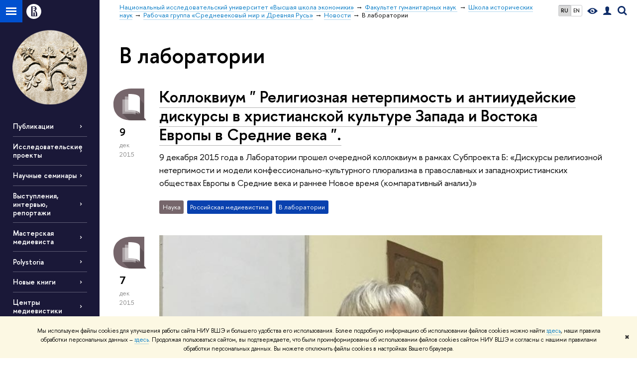

--- FILE ---
content_type: text/html; charset=utf-8
request_url: https://medieval.hse.ru/news/lnews/page17.html
body_size: 13319
content:
<!DOCTYPE html>
<!-- (c) Art. Lebedev Studio | http://www.artlebedev.com/ -->
<html xmlns:perl="urn:perl" lang="ru"><head><meta http-equiv="Content-Type" content="text/html; charset=UTF-8"><meta http-equiv="X-UA-Compatible" content="IE=Edge"><meta name="theme-color" content="#1658DA"><meta name="viewport" content="width=device-width"><link rel="apple-touch-icon" sizes="180x180" href="/f/src/global/i/favicon/favicon_ios_180x180.png"><link rel="icon" type="image/png" sizes="32x32" href="/f/src/global/i/favicon/favicon_32x32.png"><link rel="icon" type="image/png" sizes="16x16" href="/f/src/global/i/favicon/favicon_16x16.png"><link rel="mask-icon" href="/f/src/global/i/favicon/favicon.svg" color="#0F2D69"><link rel="manifest" href="/f/src/manifest/manifest_ru.json"><meta name="msapplication-config" content="/f/src/global/i/favicon/browserconfig.xml"><link rel="shortcut icon" type="image/x-icon" href="/favicon.ico"><!--[if lt IE 10]><script src="/f/src/global/bower_components/es5-shim/es5-shim.min.js"></script><![endif]--><link rel="stylesheet" href="/f/src/global/css/main.css?v2" media="all"><link rel="stylesheet" href="/f/src/global/css/vision.css" media="all"><link rel="stylesheet" href="/f/src/global/css/sitemap.css" media="all"><link rel="stylesheet" href="/f/src/global/css/fotorama.css" media="all"><link rel="stylesheet" href="/f/src/home/owl.carousel.css" media="all"><link rel="stylesheet" href="/f/src/science/science.css" media="all"><link rel="stylesheet" href="/f/src/dop_card/dop_card.css?v6" media="all"><link rel="stylesheet" href="/f/src/science_dep_card/science_dep_card.css" media="all"><link rel="stylesheet" href="/f/src/projects/science_dep/mobile.css" media="all"><script src="//www.hse.ru/f/src/global/js/cache/jquery-1.12.4.min/jquery-ui/jquery.ui.touch-punch.min/hse.utils/errtrack/main/modernizr/popup/switcher/tag/fixes/email-obfuscator/jquery.cookie/vision/jquery.rwdImageMaps.min/sitemap.ajax/fotorama/vertical-fixer/masonry.pkgd.min/imagesloaded.pkgd.min/dop_card/submenu/filter-popup/sidebar_scroll/jquery.carouFredSel-6.2.1-packed/init-slider-carousel/init-media-carousel/owl.carousel.min/events-switcher/edu_mobile/tag-cloud.js"></script><script src="/f/src/global/bower_components/jqcloud2/dist/jqcloud.min.js"></script><link rel="stylesheet" href="/f/src/global/bower_components/jqcloud2/dist/jqcloud.min.css" media="all"><script src="/f/src/global/js/gibs.js"></script><link href="https://medieval.hse.ru/news/lnews/" rel="canonical"><link href="https://medieval.hse.ru/news/lnews/page16.html" rel="prev"><link href="https://medieval.hse.ru/news/lnews/page18.html" rel="next"><link rel="first" href="https://medieval.hse.ru/news/lnews/index.html"><link rel="last" href="https://medieval.hse.ru/news/lnews/page33.html"><script src="https://www.hse.ru/f/src/global/js/job.js" async="async"></script><title>В лаборатории — Страница 17 — Новости — Рабочая группа «Средневековый мир и Древняя Русь» — Национальный исследовательский университет «Высшая школа экономики»</title><script src="/f/gtm/ip"></script><script>
(function(w,d,s,l,i){w[l]=w[l]||[];w[l].push({'gtm.start':
	new Date().getTime(),event:'gtm.js'});var f=d.getElementsByTagName(s)[0],
	j=d.createElement(s),dl=l!='dataLayer'?'&l='+l:'';j.async=true;j.src=
	'https://www.googletagmanager.com/gtm.js?id='+i+dl;f.parentNode.insertBefore(j,f);
	})(window,document,'script','dataLayer','GTM-P6DCQX');
</script><meta content="Рабочая группа «Средневековый мир и Древняя Русь»" property="og:title"><meta content="Рабочая группа «Средневековый мир и Древняя Русь»" name="mrc__share_title"><meta content="Рабочая группа «Средневековый мир и Древняя Русь»" itemprop="name"><meta content="https://www.hse.ru/images/fb/hse_ru_thumb.jpg" property="og:image"><meta content="https://www.hse.ru/images/fb/hse_ru_thumb.jpg" itemprop="image"><link rel="image_src" content="https://www.hse.ru/images/fb/hse_ru_thumb.jpg"><meta content="https://medieval.hse.ru/" property="og:url"><meta content="website" property="og:type"><link rel="alternate" href="https://medieval.hse.ru/news/" hreflang="x-default"><link rel="alternate" href="https://medieval.hse.ru/news/" hreflang="ru"><link rel="alternate" href="https://medieval.hse.ru/en/news/" hreflang="en"><link rel="stylesheet" href="/f/src/projects/science_dep/mobile.css"></head><body data-lang="ru" data-unit="141971165"><div class="page "><!--noindex--><div style="display:none;" class="browser_outdate">
				В старых версиях браузеров сайт может отображаться некорректно. Для оптимальной работы с сайтом рекомендуем воспользоваться современным браузером.
			</div><div style="display:none;" class="gdpr_bar"><div class="gdpr_bar__inner"><noindex>
<p class="first_child last_child ">Мы используем файлы cookies для улучшения работы сайта НИУ ВШЭ и большего удобства его использования. Более подробную информацию об использовании файлов cookies можно найти <a target="_blank" href="https://www.hse.ru/cookie.html" title="Пройти по ссылке" class="link">здесь</a>, наши правила обработки персональных данных – <a target="_blank" href="https://www.hse.ru/data_protection_regulation" title="Пройти по ссылке" class="link">здесь</a>. Продолжая пользоваться сайтом, вы подтверждаете, что были проинформированы об использовании файлов cookies сайтом НИУ ВШЭ и согласны с нашими правилами обработки персональных данных. Вы можете отключить файлы cookies в настройках Вашего браузера.</p>
</noindex><span class="gdpr_bar__close">✖</span></div></div><!--/noindex--><div class="sv-control"><div class="sv-control__block"><ul class="sv-control__list sv-size"><li data-type="size" data-value="normal" class="sv-control__item sv-control__item--s_normal active">A</li><li data-type="size" data-value="medium" class="sv-control__item sv-control__item--s_medium">A</li><li data-type="size" data-value="large" class="sv-control__item sv-control__item--s_large">A</li></ul></div><div class="sv-control__block"><ul class="sv-control__list sv-spacing"><li data-type="spacing" data-value="normal" class="active sv-control__item sv-control__item--ls_normal">АБВ</li><li data-type="spacing" data-value="medium" class="sv-control__item sv-control__item--ls_medium">АБВ</li><li data-type="spacing" data-value="large" class="sv-control__item sv-control__item--ls_large">АБВ</li></ul></div><div class="sv-control__block"><ul class="sv-control__list sv-contrast"><li data-type="contrast" data-value="normal" class="sv-control__item sv-control__item---color1 active">А</li><li data-type="contrast" data-value="invert" class="sv-control__item sv-control__item---color2">А</li><li data-type="contrast" data-value="blue" class="sv-control__item sv-control__item---color3">А</li><li data-type="contrast" data-value="beige" class="sv-control__item sv-control__item---color4">А</li><li data-type="contrast" data-value="brown" class="sv-control__item sv-control__item---color5">А</li></ul></div><div class="sv-control__block"><ul class="sv-control__list sv-image"><li data-type="image" data-value="on" class="sv-control__item sv-control__item--image_on active"><li data-type="image" data-value="off" class="sv-control__item sv-control__item--image_off"></ul></div><div class="sv-control__block"><div class="sv-off js-sv-off">Обычная версия сайта</div></div></div><div class="fa-sidebar"><div class="fa-sidebar__top fa-sidebar__top--secondary" style="background-color: #1a1838; "><div class="fa-sidebar__controls is-mobile"><ul class="control_lang2"><li class="control_lang2_item first_child activated"><span class="link link_no-visited link_no-underline">RU</span></li><li class="control_lang2_item last_child"><a href="https://medieval.hse.ru/en/news/" class="link link_no-visited link_no-underline">EN</a></li></ul><a href="//www.hse.ru/lkuser/" class="control control_user control_white" title="Личный кабинет сотрудника ВШЭ"><ins><svg xmlns="http://www.w3.org/2000/svg" class="control_svg" width="17" height="18" viewBox="0 0 17 18"><path d="M13.702 13.175c.827.315 1.486.817 1.978 1.506.492.689.738 1.467.738 2.333h-16.419c0-1.417.532-2.5 1.595-3.248.394-.276 1.358-.591 2.894-.945.945-.118 1.457-.374 1.536-.768.039-.157.059-.61.059-1.358 0-.118-.039-.217-.118-.295-.157-.157-.315-.433-.472-.827-.079-.315-.157-.787-.236-1.417-.157.039-.285-.02-.384-.177-.098-.157-.177-.364-.236-.62l-.089-.443c-.157-.866-.098-1.28.177-1.24-.118-.157-.217-.532-.295-1.122-.118-.866-.059-1.634.177-2.303.276-.748.768-1.319 1.476-1.713.709-.394 1.476-.571 2.303-.532.787.039 1.506.276 2.156.709.65.433 1.093 1.024 1.329 1.772.197.551.217 1.319.059 2.303-.079.472-.157.768-.236.886.118-.039.207 0 .266.118.059.118.079.266.059.443l-.059.472c-.02.138-.049.246-.089.325l-.118.413c-.039.276-.108.472-.207.591-.098.118-.226.157-.384.118-.079.866-.217 1.476-.413 1.831 0 .039-.069.138-.207.295-.138.157-.207.256-.207.295v.65c0 .394.039.689.118.886.079.197.354.354.827.472.276.118.679.217 1.211.295.532.079.935.177 1.211.295z" fill="#0F2D69"></path></svg></ins></a><span class="control control_search control_white js-search_mobile_control"><ins><svg xmlns="http://www.w3.org/2000/svg" class="control_svg" width="19" height="19" viewBox="0 0 19 19"><path d="M12.927 7.9c0-1.384-.492-2.568-1.476-3.552s-2.168-1.476-3.552-1.476-2.568.492-3.552 1.476-1.476 2.168-1.476 3.552.492 2.568 1.476 3.552 2.168 1.476 3.552 1.476 2.568-.492 3.552-1.476 1.476-2.168 1.476-3.552zm4.053 11.1l-4.603-4.592c-1.339.928-2.832 1.391-4.477 1.391-1.07 0-2.093-.208-3.069-.623-.976-.415-1.818-.976-2.525-1.683-.707-.707-1.268-1.549-1.683-2.525-.415-.976-.623-1.999-.623-3.069 0-1.07.208-2.093.623-3.069.415-.976.976-1.818 1.683-2.525.707-.707 1.549-1.268 2.525-1.683.976-.415 1.999-.623 3.069-.623 1.07 0 2.093.208 3.069.623.976.415 1.818.976 2.525 1.683.707.707 1.268 1.549 1.683 2.525.415.976.623 1.999.623 3.069 0 1.646-.464 3.138-1.391 4.477l4.603 4.603-2.031 2.02z" fill="#0F2D69"></path></svg></ins></span><span style="cursor:pointer;" onclick="void(0)" class="control is-mobile control_menu control_menu--close js-control_menu_close"><ins></ins></span></div><div class="js-search_mobile_popup not_display is-mobile"><div class="search-form"><form action="/search/search.html"><div class="search-form__button"><button class="button button--merged button_grey">Найти</button></div><div class="search-form__input"><input type="text" name="text" placeholder="Поиск по сайту" class="input fa-search_input input100 input_mr"><input type="hidden" name="simple" value="1"></div></form></div><div class="popup__block"><a href="//www.hse.ru/search/search.html?simple=0" class="link link_white no-visited">Расширенный поиск по сайту</a></div></div><div class="fa-sidebar__title_inner"><a class="link_white link_no-underline" href="https://medieval.hse.ru">Рабочая группа «Средневековый мир и Древняя Русь»</a></div></div><ul class="fa-sidemenu fa-sidemenu--primary"><li class="fa-sidemenu__section"><ul class="fa-sidemenu__sub "><li class="fa-sidemenu__item"><a href="https://medieval.hse.ru/publications" class=" link link_no-underline link_dark2 fa-sidemenu__link">Публикации</a></li><li class="fa-sidemenu__item selected"><span class=" link link_no-underline link_dark2 fa-sidemenu__link fa-sidemenu__link--parent">Исследовательские проекты </span><i class="fa-sidemenu__arr"></i><div class="fa-sidemenu__popup"><div class="fa-sidemenu__sub"><div class="fa-sidemenu__section"><ul class="fa-sidemenu"><li class="fa-sidemenu__item"><a href="https://medieval.hse.ru/identities" class="link link_no-underline link_dark2 fa-sidemenu__link">Конструирование идентичностей в средневековых культурах</a></li><li class="fa-sidemenu__item"><a href="https://medieval.hse.ru/borderland2?__t=7264746&amp;_r=11989671674151509.02723&amp;__r=OK" class="link link_no-underline link_dark2 fa-sidemenu__link">Границы светского и церковного </a></li><li class="fa-sidemenu__item"><a href="https://medieval.hse.ru/taboos" class="link link_no-underline link_dark2 fa-sidemenu__link">Запреты</a></li><li class="fa-sidemenu__item"><a href="https://medieval.hse.ru/CulturalModels" class="link link_no-underline link_dark2 fa-sidemenu__link">Культурные модели европейского Средневековья</a></li><li class="fa-sidemenu__item"><a href="https://medieval.hse.ru/representation" class="link link_no-underline link_dark2 fa-sidemenu__link">Модели представления прошлого</a></li><li class="fa-sidemenu__item"><a href="https://medieval.hse.ru/SymbBehavior" class="link link_no-underline link_dark2 fa-sidemenu__link">Символическое поведение</a></li><li class="fa-sidemenu__item"><a href="https://medieval.hse.ru/centresandperiphery" class="link link_no-underline link_dark2 fa-sidemenu__link">«Центры» и «периферии»</a></li><li class="fa-sidemenu__item"><a href="https://medieval.hse.ru/gifts" class="link link_no-underline link_dark2 fa-sidemenu__link">На языке даров</a></li><li class="fa-sidemenu__item"><a href="https://medieval.hse.ru/eastandwest" class="link link_no-underline link_dark2 fa-sidemenu__link">Восток и Запад</a></li></ul></div></div></div></li><li class="fa-sidemenu__item selected"><span class=" link link_no-underline link_dark2 fa-sidemenu__link fa-sidemenu__link--parent">Научные семинары</span><i class="fa-sidemenu__arr"></i><div class="fa-sidemenu__popup"><div class="fa-sidemenu__sub"><div class="fa-sidemenu__section"><ul class="fa-sidemenu"><li class="fa-sidemenu__item"><a href="https://medieval.hse.ru/SymbMA" class="link link_no-underline link_dark2 fa-sidemenu__link">Символическое Средневековье</a></li><li class="fa-sidemenu__item"><a href="https://medieval.hse.ru/discussMA" class="link link_no-underline link_dark2 fa-sidemenu__link">Дискуссионное Средневековье</a></li><li class="fa-sidemenu__item"><a href="https://medieval.hse.ru/Europasanctorum" class="link link_no-underline link_dark2 fa-sidemenu__link">Europa sanctorum</a></li></ul></div></div></div></li><li class="fa-sidemenu__item selected"><span class=" link link_no-underline link_dark2 fa-sidemenu__link fa-sidemenu__link--parent">Выступления, интервью, репортажи</span><i class="fa-sidemenu__arr"></i><div class="fa-sidemenu__popup"><div class="fa-sidemenu__sub"><div class="fa-sidemenu__section"><ul class="fa-sidemenu"><li class="fa-sidemenu__item"><a href="https://medieval.hse.ru/reports" class="link link_no-underline link_dark2 fa-sidemenu__link">Академические репортажи, интервью и лекции</a></li><li class="fa-sidemenu__item"><a href="https://medieval.hse.ru/media" class="link link_no-underline link_dark2 fa-sidemenu__link">Выступления в СМИ</a></li></ul></div></div></div></li><li class="fa-sidemenu__item"><a href="https://medieval.hse.ru/craft" class=" link link_no-underline link_dark2 fa-sidemenu__link">Мастерская медиевиста</a></li><li class="fa-sidemenu__item"><a href="https://medieval.hse.ru/polystoria" class=" link link_no-underline link_dark2 fa-sidemenu__link">Polystoria</a></li><li class="fa-sidemenu__item"><a href="https://medieval.hse.ru/newbooks" class=" link link_no-underline link_dark2 fa-sidemenu__link">Новые книги</a></li><li class="fa-sidemenu__item"><a href="https://medieval.hse.ru/centres" class=" link link_no-underline link_dark2 fa-sidemenu__link">Центры медиевистики</a></li><li class="fa-sidemenu__item selected"><span class=" link link_no-underline link_dark2 fa-sidemenu__link fa-sidemenu__link--parent">Галерея фото</span><i class="fa-sidemenu__arr"></i><div class="fa-sidemenu__popup"><div class="fa-sidemenu__sub"><div class="fa-sidemenu__section"><ul class="fa-sidemenu"><li class="fa-sidemenu__item"><a href="https://medieval.hse.ru/exhib008" class="link link_no-underline link_dark2 fa-sidemenu__link">Текущая выставка</a></li><li class="fa-sidemenu__item"><a href="https://medieval.hse.ru/exhibarch" class="link link_no-underline link_dark2 fa-sidemenu__link">Архив выставок</a></li></ul></div></div></div></li><li class="fa-sidemenu__item"><a href="https://www.youtube.com/channel/UCMah8o8mM__LDXFAauXa0yg" class=" link link_no-underline link_dark2 fa-sidemenu__link" rel="nofollow">Youtube-канал</a></li></ul></li><li class="fa-sidemenu__section fa-sidemenu__sub"><div class="links-white"><dl class="with-indent3"><dd><h5 class="first_child ">Контакты</h5>

<p class="last_child ">Руководитель группы:<a href="https://www.hse.ru/staff/andrey.vinogradov" class="link"> Андрей Юрьевич Виноградов</a></p>
</dd></dl><dl class="with-indent2"><dd></dd></dl></div></li></ul></div><div class="layout fullwidth"><div class="layout_bg" style="background-color: #1a1838; "></div><div class="header" style="background-color: #1a1838; "><div class="crop"><div class="header-top header-top--stoped row" style="background-color: #1a1838; "><div class="left"><span class="control control_sitemap"><span class="control_sitemap__line"></span></span><a href="//www.hse.ru/" class="control control_home_white"><svg xmlns="http://www.w3.org/2000/svg" width="30" height="30" viewBox="0 0 309 309" fill="none"><path fill-rule="evenodd" clip-rule="evenodd" d="M68.4423 26.0393C93.7686 9.06174 123.545 0 154.005 0C194.846 0 234.015 16.275 262.896 45.2451C291.777 74.2153 308.005 113.508 308.01 154.481C308.013 185.039 298.984 214.911 282.065 240.321C265.145 265.731 241.094 285.537 212.953 297.234C184.813 308.931 153.847 311.993 123.972 306.034C94.0966 300.074 66.6537 285.361 45.1138 263.755C23.5739 242.148 8.90442 214.619 2.96053 184.649C-2.98335 154.678 0.0653089 123.612 11.721 95.3799C23.3767 67.1476 43.1159 43.0168 68.4423 26.0393ZM180.336 140.561C212.051 151.8 224.284 177.329 224.284 215.345V255.047H99.593V48.1729H154.908C175.847 48.1729 184.602 51.8575 194.493 59.5386C208.902 70.8654 211.166 87.3096 211.166 95.5561C211.299 106.453 207.484 117.028 200.43 125.316C195.128 132.023 188.214 137.269 180.336 140.561ZM196.038 211.485C196.038 168.722 182.396 145.328 147.339 145.328V134.927H147.553C152.962 134.963 158.306 133.751 163.173 131.385C168.041 129.018 172.301 125.561 175.624 121.28C182.066 113.463 183.387 106.093 183.688 99.5137H147.582V89.3566H183.378C182.573 82.4432 179.883 75.8863 175.604 70.4072C167.413 60.1917 155.812 58.4761 148.175 58.4761H127.771V243.779H147.582V174.57H173.554V243.652H196.038V211.485Z" fill="#0F2D69"></path></svg></a></div><div class="right"><div class="header__controls"><ul class="control_lang2"><li class="control_lang2_item first_child activated"><span class="link link_no-visited link_no-underline">RU</span></li><li class="control_lang2_item last_child"><a href="https://medieval.hse.ru/en/news/" class="link link_no-visited link_no-underline">EN</a></li></ul><span class="control control_vision" itemprop="copy" title="Версия для слабовидящих"><a style="color: inherit;" class="control_vision-link link link_no-underline" href="https://medieval.hse.ru?vision=enabled"><svg xmlns="http://www.w3.org/2000/svg" width="21" height="12" viewBox="0 0 21 12"><path d="M10.5 0c3.438 0 6.937 2.016 10.5 6.047-.844.844-1.383 1.375-1.617 1.594-.234.219-.805.703-1.711 1.453-.906.75-1.641 1.266-2.203 1.547-.563.281-1.305.578-2.227.891-.922.313-1.836.469-2.742.469-1.125 0-2.156-.141-3.094-.422-.938-.281-1.875-.766-2.813-1.453-.938-.688-1.672-1.273-2.203-1.758-.531-.484-1.328-1.273-2.391-2.367 2.031-2.031 3.836-3.539 5.414-4.523 1.578-.984 3.273-1.477 5.086-1.477zm0 10.266c1.156 0 2.148-.422 2.977-1.266.828-.844 1.242-1.844 1.242-3s-.414-2.156-1.242-3c-.828-.844-1.82-1.266-2.977-1.266-1.156 0-2.148.422-2.977 1.266-.828.844-1.242 1.844-1.242 3s.414 2.156 1.242 3c.828.844 1.82 1.266 2.977 1.266zm0-5.766c0 .438.141.797.422 1.078s.641.422 1.078.422c.313 0 .625-.109.938-.328v.328c0 .688-.234 1.273-.703 1.758-.469.484-1.047.727-1.734.727-.688 0-1.266-.242-1.734-.727-.469-.484-.703-1.07-.703-1.758s.234-1.273.703-1.758c.469-.484 1.047-.727 1.734-.727h.375c-.25.313-.375.641-.375.984z" fill="#0F2D69"></path></svg><span style="display: none;">Версия для слабовидящих</span></a></span><a href="//www.hse.ru/lkuser/" class="control control_user" title="Личный кабинет сотрудника ВШЭ"><ins><svg xmlns="http://www.w3.org/2000/svg" class="control_svg" width="17" height="18" viewBox="0 0 17 18"><path d="M13.702 13.175c.827.315 1.486.817 1.978 1.506.492.689.738 1.467.738 2.333h-16.419c0-1.417.532-2.5 1.595-3.248.394-.276 1.358-.591 2.894-.945.945-.118 1.457-.374 1.536-.768.039-.157.059-.61.059-1.358 0-.118-.039-.217-.118-.295-.157-.157-.315-.433-.472-.827-.079-.315-.157-.787-.236-1.417-.157.039-.285-.02-.384-.177-.098-.157-.177-.364-.236-.62l-.089-.443c-.157-.866-.098-1.28.177-1.24-.118-.157-.217-.532-.295-1.122-.118-.866-.059-1.634.177-2.303.276-.748.768-1.319 1.476-1.713.709-.394 1.476-.571 2.303-.532.787.039 1.506.276 2.156.709.65.433 1.093 1.024 1.329 1.772.197.551.217 1.319.059 2.303-.079.472-.157.768-.236.886.118-.039.207 0 .266.118.059.118.079.266.059.443l-.059.472c-.02.138-.049.246-.089.325l-.118.413c-.039.276-.108.472-.207.591-.098.118-.226.157-.384.118-.079.866-.217 1.476-.413 1.831 0 .039-.069.138-.207.295-.138.157-.207.256-.207.295v.65c0 .394.039.689.118.886.079.197.354.354.827.472.276.118.679.217 1.211.295.532.079.935.177 1.211.295z" fill="#0F2D69"></path></svg></ins></a><span class="control control_search" title="Поиск"><ins class="popup_opener"><svg xmlns="http://www.w3.org/2000/svg" class="control_svg" width="19" height="19" viewBox="0 0 19 19"><path d="M12.927 7.9c0-1.384-.492-2.568-1.476-3.552s-2.168-1.476-3.552-1.476-2.568.492-3.552 1.476-1.476 2.168-1.476 3.552.492 2.568 1.476 3.552 2.168 1.476 3.552 1.476 2.568-.492 3.552-1.476 1.476-2.168 1.476-3.552zm4.053 11.1l-4.603-4.592c-1.339.928-2.832 1.391-4.477 1.391-1.07 0-2.093-.208-3.069-.623-.976-.415-1.818-.976-2.525-1.683-.707-.707-1.268-1.549-1.683-2.525-.415-.976-.623-1.999-.623-3.069 0-1.07.208-2.093.623-3.069.415-.976.976-1.818 1.683-2.525.707-.707 1.549-1.268 2.525-1.683.976-.415 1.999-.623 3.069-.623 1.07 0 2.093.208 3.069.623.976.415 1.818.976 2.525 1.683.707.707 1.268 1.549 1.683 2.525.415.976.623 1.999.623 3.069 0 1.646-.464 3.138-1.391 4.477l4.603 4.603-2.031 2.02z" fill="#0F2D69"></path></svg></ins><div class="popup popup_search not_display"><div class="popup__inner"><div class="search-form"><form action="https://medieval.hse.ru/search/search.html"><div class="search-form__button"><button class="button button_grey ">Найти</button></div><div class="search-form__input"><input type="text" name="text" placeholder="Поиск по сайту" class="input input100 input_mr"><input type="hidden" name="simple" value="1"><input type="hidden" name="searchid" value="2284688"></div></form></div><div class="popup__block popup__block_indent"><a href="//www.hse.ru/search/search.html?simple=0&amp;searchid=2284688" class="link link_dark no-visited">Расширенный поиск по сайту</a><span class="b-adv-search"></span></div></div></div></span><span style="cursor:pointer;" onclick="void(0)" class="control is-mobile control_menu js-control_menu_open"><ins></ins><span class="control__text">Меню</span></span></div></div><div class="header_body" style="margin-left: 240px;"><div class="header_breadcrumb"><div class="header_breadcrumb__inner is-mobile no_crumb_arrow"><a class="link_white no-visited link" href="https://www.hse.ru">Высшая школа экономики</a></div><div class="header_breadcrumb__inner is-desktop no_crumb_arrow"><ul class="header_breadcrumb__list"><li class="header_breadcrumb__item"><a href="//www.hse.ru" class="link no-visited header_breadcrumb__link"><span>Национальный исследовательский университет «Высшая школа экономики»</span></a></li><li class="header_breadcrumb__item"><a href="http://hum.hse.ru/" class="link no-visited header_breadcrumb__link"><span>Факультет гуманитарных наук </span></a></li><li class="header_breadcrumb__item"><a href="http://hum.hse.ru/hist/" class="link no-visited header_breadcrumb__link"><span>Школа исторических наук</span></a></li><li class="header_breadcrumb__item"><a href="https://medieval.hse.ru/" class="link no-visited header_breadcrumb__link"><span>Рабочая группа «Средневековый мир и Древняя Русь»</span></a></li><li class="header_breadcrumb__item"><a href="https://medieval.hse.ru/news/" class="link no-visited header_breadcrumb__link"><span>Новости</span></a></li><li class="header_breadcrumb__item"><span><span class="breadcrumb_current">В лаборатории</span></span></li></ul></div></div></div></div><div class="header-board is-mobile"><h2 class="h1"><a class="link_white link_no-underline" href="https://medieval.hse.ru">Рабочая группа «Средневековый мир и Древняя Русь»</a></h2></div></div></div><div class="l-sidebar l-sidebar_white"><div class="dpo-logo"><a class="link link_no-underline" href="https://medieval.hse.ru/"><img alt="" src="/mirror/pubs/share/direct/143115043.png"></a></div><div class="l-sidebar__inner"><div class="holder holder_menu activated"><div class="fixed stopped" style="margin-top: 0;"><div class="fixed__inner" style="position: relative;"><ul class="navigation navigation_dpo js-dpo"><li><a class="link link_white first_level" href="https://medieval.hse.ru/publications">Публикации</a></li><li><span class="link link_white first_level">Исследовательские проекты </span><ul class="navigation_dpo-sub"><li><a href="https://medieval.hse.ru/identities" class="link navigation_dpo-sub-item">Конструирование идентичностей в средневековых культурах</a></li><li><a href="https://medieval.hse.ru/borderland2?__t=7264746&amp;_r=11989671674151509.02723&amp;__r=OK" class="link navigation_dpo-sub-item">Границы светского и церковного </a></li><li><a href="https://medieval.hse.ru/taboos" class="link navigation_dpo-sub-item">Запреты</a></li><li><a href="https://medieval.hse.ru/CulturalModels" class="link navigation_dpo-sub-item">Культурные модели европейского Средневековья</a></li><li><a href="https://medieval.hse.ru/representation" class="link navigation_dpo-sub-item">Модели представления прошлого</a></li><li><a href="https://medieval.hse.ru/SymbBehavior" class="link navigation_dpo-sub-item">Символическое поведение</a></li><li><a href="https://medieval.hse.ru/centresandperiphery" class="link navigation_dpo-sub-item">«Центры» и «периферии»</a></li><li><a href="https://medieval.hse.ru/gifts" class="link navigation_dpo-sub-item" target="_blank">На языке даров</a></li><li><a href="https://medieval.hse.ru/eastandwest" class="link navigation_dpo-sub-item">Восток и Запад</a></li></ul></li><li><span class="link link_white first_level">Научные семинары</span><ul class="navigation_dpo-sub"><li><a href="https://medieval.hse.ru/SymbMA" class="link navigation_dpo-sub-item">Символическое Средневековье</a></li><li><a href="https://medieval.hse.ru/discussMA" class="link navigation_dpo-sub-item">Дискуссионное Средневековье</a></li><li><a href="https://medieval.hse.ru/Europasanctorum" class="link navigation_dpo-sub-item">Europa sanctorum</a></li></ul></li><li><span class="link link_white first_level">Выступления, интервью, репортажи</span><ul class="navigation_dpo-sub"><li><a href="https://medieval.hse.ru/reports" class="link navigation_dpo-sub-item">Академические репортажи, интервью и лекции</a></li><li><a href="https://medieval.hse.ru/media" class="link navigation_dpo-sub-item">Выступления в СМИ</a></li></ul></li><li><a class="link link_white first_level" href="https://medieval.hse.ru/craft">Мастерская медиевиста</a></li><li><a class="link link_white first_level" href="https://medieval.hse.ru/polystoria">Polystoria</a></li><li><a class="link link_white first_level" href="https://medieval.hse.ru/newbooks">Новые книги</a></li><li><a class="link link_white first_level" href="https://medieval.hse.ru/centres">Центры медиевистики</a></li><li><span class="link link_white first_level">Галерея фото</span><ul class="navigation_dpo-sub"><li><a href="https://medieval.hse.ru/exhib008" class="link navigation_dpo-sub-item">Текущая выставка</a></li><li><a href="https://medieval.hse.ru/exhibarch" class="link navigation_dpo-sub-item">Архив выставок</a></li></ul></li><li><a class="link link_white first_level" href="https://www.youtube.com/channel/UCMah8o8mM__LDXFAauXa0yg" target="_blank" rel="nofollow">Youtube-канал</a></li></ul><div class="links-white"><dl class="with-indent3 dpo-sidebar-section"><dd><h5 class="first_child ">Контакты</h5>

<p class="last_child ">Руководитель группы:<a href="https://www.hse.ru/staff/andrey.vinogradov" class="link"> Андрей Юрьевич Виноградов</a></p>
</dd></dl><dl class="with-indent2 dpo-sidebar-section"><dd></dd></dl></div></div></div></div></div></div><div class="grid grid_with-sidebar"><div class="b-header"><h1 class="with-indent">В лаборатории</h1></div><div class="main main_with-m-t"><div class="content"><div class="content__inner"><div class="posts posts_general posts_indent"><div class="post  post_first"><div class="post__extra "><div class="post-meta"><div class="post-meta__filter-ico rubric-white rubric_32"><svg xmlns="http://www.w3.org/2000/svg" xmlns:xlink="http://www.w3.org/1999/xlink" width="70" height="70" viewBox="0 0 70 70"><rect x="0" y="0" width="70" height="70" clip-path="url(#hse-mask)" fill="#0941AF"></rect><image class="svg" xlink:href="/f/src/global/i/mask-rubric-cut.png" src="/f/src/global/i/mask-rubric-cut.png" width="70" height="70" clip-path="url(#hse-mask)"></image></svg><span class="filter-ico filter-ico_mask"><img src="/f/src/global/i/mask-pic.png" width="70" height="70"></span></div><div class="post-meta__date"><div class="post-meta__day">9</div><div class="post-meta__month">дек</div><div class="post-meta__year">2015</div><div class="post-meta__visitors"></div></div></div></div><div class="post__content"><h2 class="first_child"><a href="https://medieval.hse.ru/news/168518407.html" class="link link_dark2 no-visited">Коллоквиум " Религиозная нетерпимость и антииудейские дискурсы в христианской культуре Запада и Востока Европы в Средние века ".</a></h2><div class="post__text"><p class="first_child last_child "><p class="first_child last_child ">9 декабря 2015 года в Лаборатории прошел очередной коллоквиум в рамках Субпроекта Б: «Дискурсы религиозной нетерпимости и модели конфессионально-культурного плюрализма в православных и западнохристианских обществах Европы в Средние века и раннее Новое время (компаративный анализ)»</p></p></div><div class="tag-set smaller"><a class="rubric rubric_32" href="https://medieval.hse.ru/news/science/"><span>Наука</span></a><a class="rubric rubric_" href="https://medieval.hse.ru/news/mnews/"><span>Российская медиевистика</span></a><a class="rubric rubric_" href="https://medieval.hse.ru/news/lnews/"><span>В лаборатории</span></a></div><div class="post__date is-mobile">9 декабря
					 2015</div></div></div><div class="post "><div class="post__extra "><div class="post-meta"><div class="post-meta__filter-ico rubric-white rubric_32"><svg xmlns="http://www.w3.org/2000/svg" xmlns:xlink="http://www.w3.org/1999/xlink" width="70" height="70" viewBox="0 0 70 70"><rect x="0" y="0" width="70" height="70" clip-path="url(#hse-mask)" fill="#0941AF"></rect><image class="svg" xlink:href="/f/src/global/i/mask-rubric-cut.png" src="/f/src/global/i/mask-rubric-cut.png" width="70" height="70" clip-path="url(#hse-mask)"></image></svg><span class="filter-ico filter-ico_mask"><img src="/f/src/global/i/mask-pic.png" width="70" height="70"></span></div><div class="post-meta__date"><div class="post-meta__day">7</div><div class="post-meta__month">дек</div><div class="post-meta__year">2015</div><div class="post-meta__visitors"></div></div></div></div><div class="post__content"><div class="picture first_child"><img src="/data/2015/12/13/1134430925/9%D0%9B%D0%A3%D0%A7%D0%98%D0%A6%D0%9A%D0%90%D0%AF.jpg" width="100%" alt='Иллюстрация к новости: "Тот самый Магомет" (Idem Mathomus): средневековые образы пророка ислама. Доклад Светланы Лучицкой в "Символическом Средневековье"' title='"Тот самый Магомет" (Idem Mathomus): средневековые образы пророка ислама. Доклад Светланы Лучицкой в "Символическом Средневековье"'></div><h2 class="first_child"><a href="https://medieval.hse.ru/news/168298527.html" class="link link_dark2 no-visited">"Тот самый Магомет" (Idem Mathomus): средневековые образы пророка ислама. Доклад Светланы Лучицкой в "Символическом Средневековье"</a></h2><div class="post__text"><p class="first_child last_child "><p class="first_child last_child ">7 декабря в «Символическом Средневековье» с докладом об образах Магомета в Западной Европе XII века выступила Светлана Игоревна Лучицкая, доктор исторических наук, ведущий сотрудник ИВИ РАН. Публикуем репортаж Натальи Тарасовой.</p></p></div><div class="tag-set smaller"><a class="rubric rubric_32" href="https://medieval.hse.ru/news/science/"><span>Наука</span></a><a class="rubric rubric_" href="https://medieval.hse.ru/news/mnews/"><span>Российская медиевистика</span></a><a class="rubric rubric_" href="https://medieval.hse.ru/news/lnews/"><span>В лаборатории</span></a><a class="tag" href="https://medieval.hse.ru/news/tags/erep/" title="репортаж о событии">репортаж о событии</a></div><div class="post__date is-mobile">7 декабря
					 2015</div></div></div><div class="post "><div class="post__extra "><div class="post-meta"><div class="post-meta__filter-ico rubric-white rubric_32"><svg xmlns="http://www.w3.org/2000/svg" xmlns:xlink="http://www.w3.org/1999/xlink" width="70" height="70" viewBox="0 0 70 70"><rect x="0" y="0" width="70" height="70" clip-path="url(#hse-mask)" fill="#0941AF"></rect><image class="svg" xlink:href="/f/src/global/i/mask-rubric-cut.png" src="/f/src/global/i/mask-rubric-cut.png" width="70" height="70" clip-path="url(#hse-mask)"></image></svg><span class="filter-ico filter-ico_mask"><img src="/f/src/global/i/mask-pic.png" width="70" height="70"></span></div><div class="post-meta__date"><div class="post-meta__day">25</div><div class="post-meta__month">ноя</div><div class="post-meta__year">2015</div><div class="post-meta__visitors"></div></div></div></div><div class="post__content"><h2 class="first_child"><a href="https://medieval.hse.ru/news/172590789.html" class="link link_dark2 no-visited">Konfessionalisierung в истории западнохристианских обществ раннего Нового времени.</a></h2><div class="post__text"><p class="first_child last_child "><p class="first_child last_child ">25 ноября 2015 года прошла очередная дискуссия из цикла "Дискуссионное Средневековье", построенная вокруг доклада Маргариты Корзо на тему "История конфессии через призму катехизиса: евангелическо-реформатская традиция Речи Посполитой XVI–XVII вв."</p></p></div><div class="tag-set smaller"><a class="rubric rubric_32" href="https://medieval.hse.ru/news/science/"><span>Наука</span></a><a class="rubric rubric_" href="https://medieval.hse.ru/news/mnews/"><span>Российская медиевистика</span></a><a class="rubric rubric_" href="https://medieval.hse.ru/news/lnews/"><span>В лаборатории</span></a><a class="tag" href="https://medieval.hse.ru/news/tags/lecture/" title="лектории">лектории</a><a class="tag" href="https://medieval.hse.ru/news/tags/discus/" title="дискуссии">дискуссии</a><a class="tag" href="https://medieval.hse.ru/news/tags/view/" title="взгляд ученого">взгляд ученого</a><a class="tag" href="https://medieval.hse.ru/news/tags/erep/" title="репортаж о событии">репортаж о событии</a></div><div class="post__date is-mobile">25 ноября
					 2015</div></div></div><div class="post "><div class="post__extra "><div class="post-meta"><div class="post-meta__filter-ico rubric-white rubric_32"><svg xmlns="http://www.w3.org/2000/svg" xmlns:xlink="http://www.w3.org/1999/xlink" width="70" height="70" viewBox="0 0 70 70"><rect x="0" y="0" width="70" height="70" clip-path="url(#hse-mask)" fill="#0941AF"></rect><image class="svg" xlink:href="/f/src/global/i/mask-rubric-cut.png" src="/f/src/global/i/mask-rubric-cut.png" width="70" height="70" clip-path="url(#hse-mask)"></image></svg><span class="filter-ico filter-ico_mask"><img src="/f/src/global/i/mask-pic.png" width="70" height="70"></span></div><div class="post-meta__date"><div class="post-meta__day">23</div><div class="post-meta__month">ноя</div><div class="post-meta__year">2015</div><div class="post-meta__visitors"></div></div></div></div><div class="post__content"><div class="picture first_child"><img src="/data/2015/11/23/1081854160/4Jacopo%20di%20Cione.%20Adoring%20saints.jpg" width="100%" alt='Иллюстрация к новости: Конференция " Культ святых в средневековой христианской культуре Запада и Востока Европы: религиозное, политическое, социальное ": репортаж стажеров Лаборатории' title='Конференция " Культ святых в средневековой христианской культуре Запада и Востока Европы: религиозное, политическое, социальное ": репортаж стажеров Лаборатории'></div><h2 class="first_child"><a href="https://medieval.hse.ru/news/166578690.html" class="link link_dark2 no-visited">Конференция " Культ святых в средневековой христианской культуре Запада и Востока Европы: религиозное, политическое, социальное ": репортаж стажеров Лаборатории</a></h2><div class="post__text"><p class="first_child last_child "><p class="first_child last_child ">12-13 ноября в Лаборатории прошла конференция, посвященная святости и культу святых в Средние века. Публикуем фоторепортаж и заметки Натальи Тарасовой, Эльвиры Музафаровой, Алисы Лапшиной, Дениса Голованенко и Андрея Кравченко</p></p></div><div class="tag-set smaller"><a class="rubric rubric_32" href="https://medieval.hse.ru/news/science/"><span>Наука</span></a><a class="rubric rubric_" href="https://medieval.hse.ru/news/mnews/"><span>Российская медиевистика</span></a><a class="rubric rubric_" href="https://medieval.hse.ru/news/lnews/"><span>В лаборатории</span></a><a class="tag" href="https://medieval.hse.ru/news/tags/achievements/" title="достижения">достижения</a><a class="tag" href="https://medieval.hse.ru/news/tags/prof/" title="профессора">профессора</a><a class="tag" href="https://medieval.hse.ru/news/tags/stud/" title="студенты">студенты</a><a class="tag" href="https://medieval.hse.ru/news/tags/discus/" title="дискуссии">дискуссии</a><a class="tag" href="https://medieval.hse.ru/news/tags/view/" title="взгляд ученого">взгляд ученого</a><a class="tag" href="https://medieval.hse.ru/news/tags/erep/" title="репортаж о событии">репортаж о событии</a></div><div class="post__date is-mobile">23 ноября
					 2015</div></div></div><div class="post "><div class="post__extra "><div class="post-meta"><div class="post-meta__filter-ico rubric-white rubric_32"><svg xmlns="http://www.w3.org/2000/svg" xmlns:xlink="http://www.w3.org/1999/xlink" width="70" height="70" viewBox="0 0 70 70"><rect x="0" y="0" width="70" height="70" clip-path="url(#hse-mask)" fill="#0941AF"></rect><image class="svg" xlink:href="/f/src/global/i/mask-rubric-cut.png" src="/f/src/global/i/mask-rubric-cut.png" width="70" height="70" clip-path="url(#hse-mask)"></image></svg><span class="filter-ico filter-ico_mask"><img src="/f/src/global/i/mask-pic.png" width="70" height="70"></span></div><div class="post-meta__date"><div class="post-meta__day">19</div><div class="post-meta__month">ноя</div><div class="post-meta__year">2015</div><div class="post-meta__visitors"></div></div></div></div><div class="post__content"><h2 class="first_child"><a href="https://medieval.hse.ru/news/171579527.html" class="link link_dark2 no-visited">Христианство, «национальные» мифы и Wir-Gefühl в культурах Запада и Востока Европы, XIII – XVII вв.</a></h2><div class="post__text"><p class="first_child last_child "><p class="first_child last_child ">Публикуем резюме докладов М.А. Юсима и К.Ю. Ерусалимского и приглашаем принять участие в их обсуждении</p></p></div><div class="tag-set smaller"><a class="rubric rubric_32" href="https://medieval.hse.ru/news/science/"><span>Наука</span></a><a class="rubric rubric_" href="https://medieval.hse.ru/news/mnews/"><span>Российская медиевистика</span></a><a class="rubric rubric_" href="https://medieval.hse.ru/news/lnews/"><span>В лаборатории</span></a><a class="tag" href="https://medieval.hse.ru/news/tags/erep/" title="репортаж о событии">репортаж о событии</a></div><div class="post__date is-mobile">19 ноября
					 2015</div></div></div><div class="post "><div class="post__extra "><div class="post-meta"><div class="post-meta__filter-ico rubric-white rubric_9"><svg xmlns="http://www.w3.org/2000/svg" xmlns:xlink="http://www.w3.org/1999/xlink" width="70" height="70" viewBox="0 0 70 70"><rect x="0" y="0" width="70" height="70" clip-path="url(#hse-mask)" fill="#0941AF"></rect><image class="svg" xlink:href="/f/src/global/i/mask-rubric-cut.png" src="/f/src/global/i/mask-rubric-cut.png" width="70" height="70" clip-path="url(#hse-mask)"></image></svg><span class="filter-ico filter-ico_mask"><img src="/f/src/global/i/mask-pic.png" width="70" height="70"></span></div><div class="post-meta__date"><div class="post-meta__day">7</div><div class="post-meta__month">ноя</div><div class="post-meta__year">2015</div><div class="post-meta__visitors"></div></div></div></div><div class="post__content"><div class="picture first_child"><img src="/data/2015/11/07/1078751954/1DSCN4227a.JPG" width="100%" alt="Иллюстрация к новости: Михаил Бойцов выступил с лекциями в Балтийском федеральном университете" title="Михаил Бойцов выступил с лекциями в Балтийском федеральном университете"></div><h2 class="first_child"><a href="https://medieval.hse.ru/news/165310464.html" class="link link_dark2 no-visited">Михаил Бойцов выступил с лекциями в Балтийском федеральном университете</a></h2><div class="post__text"><p class="first_child last_child "><p class="first_child last_child ">Михаил Бойцов провел занятия со студентами бакалавриата и магистратуры, а также аспирантами Балтийского федерального университета имени Иммануила Канта в Калининграде</p></p></div><div class="tag-set smaller"><a class="rubric rubric_9" href="https://medieval.hse.ru/news/edu/"><span>Образование</span></a><a class="rubric rubric_" href="https://medieval.hse.ru/news/mnews/"><span>Российская медиевистика</span></a><a class="rubric rubric_" href="https://medieval.hse.ru/news/lnews/"><span>В лаборатории</span></a><a class="tag" href="https://medieval.hse.ru/news/tags/prof/" title="профессора">профессора</a><a class="tag" href="https://medieval.hse.ru/news/tags/mclass/" title="мастер-классы">мастер-классы</a><a class="tag" href="https://medieval.hse.ru/news/tags/erep/" title="репортаж о событии">репортаж о событии</a></div><div class="post__date is-mobile">7 ноября
					 2015</div></div></div><div class="post "><div class="post__extra "><div class="post-meta"><div class="post-meta__filter-ico rubric-white rubric_1"><svg xmlns="http://www.w3.org/2000/svg" xmlns:xlink="http://www.w3.org/1999/xlink" width="70" height="70" viewBox="0 0 70 70"><rect x="0" y="0" width="70" height="70" clip-path="url(#hse-mask)" fill="#0941AF"></rect><image class="svg" xlink:href="/f/src/global/i/mask-rubric-cut.png" src="/f/src/global/i/mask-rubric-cut.png" width="70" height="70" clip-path="url(#hse-mask)"></image></svg><span class="filter-ico filter-ico_mask"><img src="/f/src/global/i/mask-pic.png" width="70" height="70"></span></div><div class="post-meta__date"><div class="post-meta__day">4</div><div class="post-meta__month">ноя</div><div class="post-meta__year">2015</div><div class="post-meta__visitors"></div></div></div></div><div class="post__content"><div class="picture first_child"><img src="/data/2015/11/04/1077947772/10blockmans_wim_small.jpg" width="100%" alt='Иллюстрация к новости: Maritime Networks Around Europe, 11th - 16th Centuries : доклад Вима Блокманса в "Символическом Средневековье"' title='Maritime Networks Around Europe, 11th - 16th Centuries : доклад Вима Блокманса в "Символическом Средневековье"'></div><h2 class="first_child"><a href="https://medieval.hse.ru/news/165031854.html" class="link link_dark2 no-visited">Maritime Networks Around Europe, 11th - 16th Centuries : доклад Вима Блокманса в "Символическом Средневековье"</a></h2><div class="post__text"><p class="first_child last_child "><p class="first_child last_child ">29 октября 2015 года  в «Символическом Средневековье» с докладом о морских связях в Европе XI – XVI веков выступил бельгийский медиевист Вим Блокманс. Наталья Тарасова подготовила об этом репортаж</p></p></div><div class="tag-set smaller"><a class="rubric rubric_" href="https://medieval.hse.ru/news/mnews/"><span>Российская медиевистика</span></a><a class="rubric rubric_" href="https://medieval.hse.ru/news/lnews/"><span>В лаборатории</span></a><a class="rubric rubric_" href="https://medieval.hse.ru/news/mznews/"><span>Зарубежная медиевистика</span></a></div><div class="post__date is-mobile">4 ноября
					 2015</div></div></div><div class="post "><div class="post__extra "><div class="post-meta"><div class="post-meta__filter-ico rubric-white rubric_1"><svg xmlns="http://www.w3.org/2000/svg" xmlns:xlink="http://www.w3.org/1999/xlink" width="70" height="70" viewBox="0 0 70 70"><rect x="0" y="0" width="70" height="70" clip-path="url(#hse-mask)" fill="#0941AF"></rect><image class="svg" xlink:href="/f/src/global/i/mask-rubric-cut.png" src="/f/src/global/i/mask-rubric-cut.png" width="70" height="70" clip-path="url(#hse-mask)"></image></svg><span class="filter-ico filter-ico_mask"><img src="/f/src/global/i/mask-pic.png" width="70" height="70"></span></div><div class="post-meta__date"><div class="post-meta__day">2</div><div class="post-meta__month">ноя</div><div class="post-meta__year">2015</div><div class="post-meta__visitors"></div></div></div></div><div class="post__content"><div class="picture first_child"><img src="/data/2015/11/02/1078313544/8IMG_2015-11-02%2019%3a46%3a50.jpg" width="100%" alt="Иллюстрация к новости: Школа молодых византинистов “NEANIAI” : отзывы участников и тексты лекций" title="Школа молодых византинистов “NEANIAI” : отзывы участников и тексты лекций"></div><h2 class="first_child"><a href="https://medieval.hse.ru/news/164872346.html" class="link link_dark2 no-visited">Школа молодых византинистов “NEANIAI” : отзывы участников и тексты лекций</a></h2><div class="post__text"><p class="first_child last_child "><p class="first_child last_child ">8-10 октября 2015 г. в Москве и подмосковном Учебном центре “Вороново” прошла организованная Лабораторией медиевистических исследований НИУ ВШЭ Всероссийская школа молодых византинистов “NEANIAI”. Мы попросили участников Школы высказать свое мнение о том, оправдался ли ее формат и выполнила ли она свои цели как научное мероприятие, – а также выразить все оставшиеся впечатления в форме отзыва.</p></p></div><div class="tag-set smaller"><a class="rubric rubric_" href="https://medieval.hse.ru/news/mnews/"><span>Российская медиевистика</span></a><a class="rubric rubric_" href="https://medieval.hse.ru/news/lnews/"><span>В лаборатории</span></a></div><div class="post__date is-mobile">2 ноября
					 2015</div></div></div><div class="post "><div class="post__extra "><div class="post-meta"><div class="post-meta__filter-ico rubric-white rubric_32"><svg xmlns="http://www.w3.org/2000/svg" xmlns:xlink="http://www.w3.org/1999/xlink" width="70" height="70" viewBox="0 0 70 70"><rect x="0" y="0" width="70" height="70" clip-path="url(#hse-mask)" fill="#0941AF"></rect><image class="svg" xlink:href="/f/src/global/i/mask-rubric-cut.png" src="/f/src/global/i/mask-rubric-cut.png" width="70" height="70" clip-path="url(#hse-mask)"></image></svg><span class="filter-ico filter-ico_mask"><img src="/f/src/global/i/mask-pic.png" width="70" height="70"></span></div><div class="post-meta__date"><div class="post-meta__day">31</div><div class="post-meta__month">окт</div><div class="post-meta__year">2015</div><div class="post-meta__visitors"></div></div></div></div><div class="post__content"><div class="picture first_child"><img src="/data/2015/10/31/1078413578/7Antoniazzo_Romano_The_Virgin_and_Child_B..tifical_Apartments._The_Vatican.jpg" width="100%" alt="Иллюстрация к новости: Как изучать и как преподавать сравнительную историю религиозных и культурных традиций православного Востока и латинского Запада Европы?" title="Как изучать и как преподавать сравнительную историю религиозных и культурных традиций православного Востока и латинского Запада Европы?"></div><h2 class="first_child"><a href="https://medieval.hse.ru/news/164711384.html" class="link link_dark2 no-visited">Как изучать и как преподавать сравнительную историю религиозных и культурных традиций православного Востока и латинского Запада Европы?</a></h2><div class="post__text"><p class="first_child last_child "><p class="first_child last_child ">Полина Василенко подготовила транскрипцию дискуссии, прошедшей 26 июня 2015 года в Лаборатории медиевистических исследований.</p></p></div><div class="tag-set smaller"><a class="rubric rubric_32" href="https://medieval.hse.ru/news/science/"><span>Наука</span></a><a class="rubric rubric_" href="https://medieval.hse.ru/news/lnews/"><span>В лаборатории</span></a><a class="tag" href="https://medieval.hse.ru/news/tags/erep/" title="репортаж о событии">репортаж о событии</a></div><div class="post__date is-mobile">31 октября
					 2015</div></div></div><div class="post  post_last"><div class="post__extra "><div class="post-meta"><div class="post-meta__filter-ico rubric-white rubric_32"><svg xmlns="http://www.w3.org/2000/svg" xmlns:xlink="http://www.w3.org/1999/xlink" width="70" height="70" viewBox="0 0 70 70"><rect x="0" y="0" width="70" height="70" clip-path="url(#hse-mask)" fill="#0941AF"></rect><image class="svg" xlink:href="/f/src/global/i/mask-rubric-cut.png" src="/f/src/global/i/mask-rubric-cut.png" width="70" height="70" clip-path="url(#hse-mask)"></image></svg><span class="filter-ico filter-ico_mask"><img src="/f/src/global/i/mask-pic.png" width="70" height="70"></span></div><div class="post-meta__date"><div class="post-meta__day">22</div><div class="post-meta__month">окт</div><div class="post-meta__year">2015</div><div class="post-meta__visitors"></div></div></div></div><div class="post__content"><h2 class="first_child"><a href="https://medieval.hse.ru/news/171060707.html" class="link link_dark2 no-visited">Иудействующие, православные, евреи в России XVIII-XIX вв.: притяжение, отторжение, терпимость? Доклад Татьяны Хижей</a></h2><div class="post__text"><p class="first_child last_child "><p class="first_child last_child ">22 октября 2015 года в лаборатории состоялся семинар "Долгое средневековье в отношениях христиан и евреев на европейском Востоке? Загадка русских субботников", на котором с докладом выступила Татьяна Хижая</p></p></div><div class="tag-set smaller"><a class="rubric rubric_32" href="https://medieval.hse.ru/news/science/"><span>Наука</span></a><a class="rubric rubric_" href="https://medieval.hse.ru/news/mnews/"><span>Российская медиевистика</span></a><a class="rubric rubric_" href="https://medieval.hse.ru/news/lnews/"><span>В лаборатории</span></a><a class="tag" href="https://medieval.hse.ru/news/tags/discus/" title="дискуссии">дискуссии</a><a class="tag" href="https://medieval.hse.ru/news/tags/view/" title="взгляд ученого">взгляд ученого</a><a class="tag" href="https://medieval.hse.ru/news/tags/erep/" title="репортаж о событии">репортаж о событии</a></div><div class="post__date is-mobile">22 октября
					 2015</div></div></div></div><div class="posts__control extra-left"><a href="https://medieval.hse.ru/news/lnews/page18.html" class="button button_blue button_large "><label>Следующая страница<span class="button__decorate"></span></label></a></div><br><div class="pages"><a class="pages__page" href="https://medieval.hse.ru/news/lnews/index.html"><span>
				1
				</span></a><span class="pages__sep">...</span><a class="pages__page" href="https://medieval.hse.ru/news/lnews/page7.html">7</a><a class="pages__page" href="https://medieval.hse.ru/news/lnews/page8.html">8</a><a class="pages__page" href="https://medieval.hse.ru/news/lnews/page9.html">9</a><a class="pages__page" href="https://medieval.hse.ru/news/lnews/page10.html">10</a><a class="pages__page" href="https://medieval.hse.ru/news/lnews/page11.html">11</a><a class="pages__page" href="https://medieval.hse.ru/news/lnews/page12.html">12</a><a class="pages__page" href="https://medieval.hse.ru/news/lnews/page13.html">13</a><a class="pages__page" href="https://medieval.hse.ru/news/lnews/page14.html">14</a><a class="pages__page" href="https://medieval.hse.ru/news/lnews/page15.html">15</a><a class="pages__page" href="https://medieval.hse.ru/news/lnews/page16.html">16</a><span class="pages__page pages__page_active">17</span><a class="pages__page" href="https://medieval.hse.ru/news/lnews/page18.html">18</a><a class="pages__page" href="https://medieval.hse.ru/news/lnews/page19.html">19</a><a class="pages__page" href="https://medieval.hse.ru/news/lnews/page20.html">20</a><a class="pages__page" href="https://medieval.hse.ru/news/lnews/page21.html">21</a><a class="pages__page" href="https://medieval.hse.ru/news/lnews/page22.html">22</a><a class="pages__page" href="https://medieval.hse.ru/news/lnews/page23.html">23</a><a class="pages__page" href="https://medieval.hse.ru/news/lnews/page24.html">24</a><a class="pages__page" href="https://medieval.hse.ru/news/lnews/page25.html">25</a><a class="pages__page" href="https://medieval.hse.ru/news/lnews/page26.html">26</a><span class="pages__sep">...</span><a class="pages__page" href="https://medieval.hse.ru/news/lnews/page33.html">33</a></div><svg xmlns:xlink="http://www.w3.org/1999/xlink" width="0" height="0" class="svg-mask"><defs><clipPath id="hse-mask"><use xlink:href="#hse-mask-path" x="0" y="0"></use></clipPath><path id="hse-mask-path" fill="none" stroke="#000" stroke-width="1" stroke-opacity="0.3" d="M0,70 M64.979,3.055l-25.904,0.05 c-21.8,0-36.163,11.798-36.163,31.612c0,19.389,13.387,32.251,35.769,32.251c13.183,0,30.315-0.071,30.315-0.071l-4.029-5.025 L64.979,3.055L64.979,3.055z"></path></defs></svg></div></div></div><div class="footer"><div class="footer__inner row"><div class="footer__border"></div><div class="footer__breadcrumbs"><a href="//www.hse.ru" class="link no-visited">Национальный исследовательский университет «Высшая школа экономики»</a> → <a href="http://hum.hse.ru/" class="link no-visited">Факультет гуманитарных наук </a> → <a href="http://hum.hse.ru/hist/" class="link no-visited">Школа исторических наук</a> → <a href="https://medieval.hse.ru/" class="link no-visited">Рабочая группа «Средневековый мир и Древняя Русь»</a> → <a href="https://medieval.hse.ru/news/" class="link no-visited">Новости</a> → <span class="b">В лаборатории</span></div><div class="footer__navigation"><ul class="navigation navigation_footer"><li class="parent"><a href="//www.hse.ru/org/hse/info/" class="link link_dark title no-visited">О ВЫШКЕ</a> 
				</li><li><a href="https://figures.hse.ru/" class="link no-visited">Цифры и факты</a></li><li><a href="//www.hse.ru/orgstructure/" class="link no-visited">Руководство и структура</a></li><li><a href="https://sustainability.hse.ru/" class="link no-visited">Устойчивое развитие в НИУ ВШЭ</a></li><li><a href="//www.hse.ru/org/persons/" class="link no-visited">Преподаватели и сотрудники</a></li><li><a href="//www.hse.ru/buildinghse" class="link no-visited">Корпуса и общежития</a></li><li><a href="https://www.hse.ru/org/hse/aup/procurement/" class="link no-visited">Закупки</a></li><li><a href="//www.hse.ru/appeal/" class="link no-visited">Обращения граждан в НИУ ВШЭ</a></li><li><a href="//endowment.hse.ru/" class="link no-visited">Фонд целевого капитала</a></li><li><a href="https://www.hse.ru/anticorruption" class="link no-visited">Противодействие коррупции</a></li><li><a href="https://www.hse.ru/anticorruption/information" class="link no-visited">Сведения о доходах, расходах, об имуществе и обязательствах имущественного характера</a></li><li><a href="//www.hse.ru/sveden/" class="link no-visited">Сведения об образовательной организации</a></li><li><a href="https://inclusive.hse.ru/" class="link no-visited">Людям с ограниченными возможностями здоровья</a></li><li><a href="https://pay.hse.ru/" class="link no-visited">Единая платежная страница</a></li><li><a href="https://www.hse.ru/career" class="link no-visited">Работа в Вышке</a></li></ul><ul class="navigation navigation_footer"><li class="parent"><a href="//www.hse.ru/education/" class="link link_dark title no-visited">ОБРАЗОВАНИЕ</a> 
				</li><li><a href="//school.hse.ru" class="link no-visited">Лицей</a></li><li><a href="https://fdp.hse.ru/" class="link no-visited">Довузовская подготовка</a></li><li><a href="//olymp.hse.ru/" class="link no-visited">Олимпиады</a></li><li><a href="//ba.hse.ru/" class="link no-visited">Прием в бакалавриат</a></li><li><a href="https://www.hse.ru/plus" class="link no-visited">Вышка+</a></li><li><a href="//ma.hse.ru/" class="link no-visited">Прием в магистратуру</a></li><li><a href="//aspirantura.hse.ru/" class="link no-visited">Аспирантура</a></li><li><a href="//busedu.hse.ru/" class="link no-visited">Дополнительное образование</a></li><li><a href="https://career.hse.ru/" class="link no-visited">Центр развития карьеры</a></li><li><a href="http://inc.hse.ru/" class="link no-visited">Бизнес-инкубатор ВШЭ</a></li><li><a href="https://dd.hse.ru/" class="link no-visited">Образовательные партнерства</a></li><li><a href="https://www.hse.ru/feedback" class="link no-visited">Обратная связь и взаимодействие с получателями услуг</a></li></ul><ul class="navigation navigation_footer"><li class="parent"><a href="//www.hse.ru/science/" class="link link_dark title no-visited">НАУКА</a> 
				</li><li><a href="//www.hse.ru/science/centers" class="link no-visited">Научные подразделения</a></li><li><a href="https://www.hse.ru/org/projects/" class="link no-visited">Исследовательские проекты</a></li><li><a href="//www.hse.ru/monitoring/" class="link no-visited">Мониторинги</a></li><li><a href="//www.hse.ru/science/disscoun/" class="link no-visited">Диссертационные советы</a></li><li><a href="https://aspirantura.hse.ru/defence/announcements/" class="link no-visited">Защиты диссертаций</a></li><li><a href="//academics.hse.ru/" class="link no-visited">Академическое развитие</a></li><li><a href="//www.hse.ru/science/hsegrants" class="link no-visited">Конкурсы и гранты</a></li><li><a href="https://sezam.hse.ru/" class="link no-visited">Внешние научно-информационные ресурсы</a></li></ul><ul class="navigation navigation_footer"><li class="parent"><a href="//publications.hse.ru" class="link link_dark title no-visited">РЕСУРСЫ</a> 
				</li><li><a href="https://library.hse.ru/" class="link no-visited">Библиотека</a></li><li><a href="//id.hse.ru" class="link no-visited">Издательский дом ВШЭ</a></li><li><a href="//bookshop.hse.ru/" class="link no-visited">Книжный магазин «БукВышка»</a></li><li><a href="https://print.hse.ru/" class="link no-visited">Типография</a></li><li><a href="https://mc.hse.ru/" class="link no-visited">Медиацентр</a></li><li><a href="//www.hse.ru/science/journals" class="link no-visited">Журналы ВШЭ</a></li><li><a href="//publications.hse.ru" class="link no-visited">Публикации</a></li></ul><ul class="navigation navigation_footer"><li class="parent">Полезные ссылки</li><li><a href="http://www.minobrnauki.gov.ru/" class="link no-visited" rel="nofollow">Министерство науки и высшего образования РФ</a></li><li><a href="https://edu.gov.ru/" class="link no-visited" rel="nofollow">Министерство просвещения РФ</a></li><li><a href="http://www.edu.ru" class="link no-visited" rel="nofollow">Федеральный портал «Российское образование»</a></li><li><a href="https://elearning.hse.ru/mooc" class="link no-visited">Массовые открытые онлайн-курсы</a></li></ul></div><div class="footer__extra"><div class="footer__extra-inner"><div class="editor"><!--noindex--><a class="link link_btm_editor" href="https://www.hse.ru/adm/edit/edit.html?goto=%2AaHR0cDovL21lZGlldmFsLmhzZS5ydS9uZXdzL2xuZXdzL3BhZ2UxNy5odG1sP19yPTUxNTA1ODE3%5ENjkwMTMzMzIuNDQxNjU%3D%5E&amp;id=141971165&amp;cid=22700&amp;addon_name=default&amp;newportal=1">Редактору</a><!--/noindex--></div></div></div><div class="footer__bottom"><span class="grey">© НИУ ВШЭ 1993&ndash;2026</span> 
					<a href="https://www.hse.ru/contacts.html">Адреса и контакты</a> 
					<a href="https://www.hse.ru/copyright">Условия использования материалов</a> 
					<a href="https://www.hse.ru/data_protection_regulation">Политика конфиденциальности</a> 
					<a href="https://www.hse.ru/sitemap.html">Карта сайта</a> 
					<p class="grey with-indent0">
							Шрифты HSE Sans и HSE Slab разработаны в <a class="main-footer__link" href="https://design.hse.ru/">Школе дизайна НИУ ВШЭ</a></p></div></div><svg xmlns:xlink="http://www.w3.org/1999/xlink" width="0" height="0" class="svg-mask"><defs><clipPath id="hse-mask"><use xlink:href="#hse-mask-path" x="0" y="0"></use></clipPath><path id="hse-mask-path" fill="none" stroke="#000" stroke-width="1" stroke-opacity="0.3" d="M0,70 M64.979,3.055l-25.904,0.05 c-21.8,0-36.163,11.798-36.163,31.612c0,19.389,13.387,32.251,35.769,32.251c13.183,0,30.315-0.071,30.315-0.071l-4.029-5.025 L64.979,3.055L64.979,3.055z"></path></defs></svg></div></div></div></div><div class="popups"></div></body></html>


--- FILE ---
content_type: application/javascript; charset=utf-8
request_url: https://medieval.hse.ru/f/gtm/ip
body_size: 24
content:
window.realIP='18.118.21.234';window.dataLayer=window.dataLayer||[];window.dataLayer.push({event:'ipEvent',ipAddress:window.realIP});